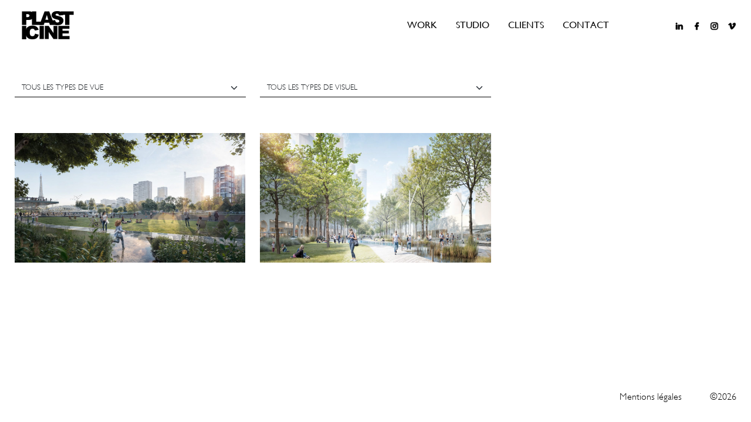

--- FILE ---
content_type: text/html; charset=UTF-8
request_url: https://plasticine.fr/clients/atelier-fois-paysage/
body_size: 41239
content:
<!DOCTYPE html>
<html lang="fr">

<head>
    <meta charset="UTF-8">
    <meta http-equiv="X-UA-Compatible" content="IE=edge">
    <meta name="viewport" content="width=device-width, initial-scale=1.0">
    <link rel="apple-touch-icon" sizes="57x57" href="https://plasticine.fr/wp-content/themes/plasticine/assets/icons/apple-icon-57x57.png">
    <link rel="apple-touch-icon" sizes="60x60" href="https://plasticine.fr/wp-content/themes/plasticine/assets/icons/apple-icon-60x60.png">
    <link rel="apple-touch-icon" sizes="72x72" href="https://plasticine.fr/wp-content/themes/plasticine/assets/icons/apple-icon-72x72.png">
    <link rel="apple-touch-icon" sizes="76x76" href="https://plasticine.fr/wp-content/themes/plasticine/assets/icons/apple-icon-76x76.png">
    <link rel="apple-touch-icon" sizes="114x114" href="https://plasticine.fr/wp-content/themes/plasticine/assets/icons/apple-icon-114x114.png">
    <link rel="apple-touch-icon" sizes="120x120" href="https://plasticine.fr/wp-content/themes/plasticine/assets/icons/apple-icon-120x120.png">
    <link rel="apple-touch-icon" sizes="144x144" href="https://plasticine.fr/wp-content/themes/plasticine/assets/icons/apple-icon-144x144.png">
    <link rel="apple-touch-icon" sizes="152x152" href="https://plasticine.fr/wp-content/themes/plasticine/assets/icons/apple-icon-152x152.png">
    <link rel="apple-touch-icon" sizes="180x180" href="https://plasticine.fr/wp-content/themes/plasticine/assets/icons/apple-icon-180x180.png">
    <link rel="icon" type="image/png" sizes="192x192" href="https://plasticine.fr/wp-content/themes/plasticine/assets/icons/android-icon-192x192.png">
    <link rel="icon" type="image/png" sizes="32x32" href="https://plasticine.fr/wp-content/themes/plasticine/assets/icons/favicon-32x32.png">
    <link rel="icon" type="image/png" sizes="96x96" href="https://plasticine.fr/wp-content/themes/plasticine/assets/icons/favicon-96x96.png">
    <link rel="icon" type="image/png" sizes="16x16" href="https://plasticine.fr/wp-content/themes/plasticine/assets/icons/favicon-16x16.png">
    <link rel="manifest" href="https://plasticine.fr/wp-content/themes/plasticine/assets/icons/manifest.json">
    <meta name="msapplication-TileColor" content="#ffffff">
    <meta name="msapplication-TileImage" content="https://plasticine.fr/wp-content/themes/plasticine/assets/icons/ms-icon-144x144.png">
    <meta name="theme-color" content="#ffffff">

    <meta name='robots' content='index, follow, max-image-preview:large, max-snippet:-1, max-video-preview:-1' />
	<style>img:is([sizes="auto" i], [sizes^="auto," i]) { contain-intrinsic-size: 3000px 1500px }</style>
	
	<!-- This site is optimized with the Yoast SEO plugin v26.8 - https://yoast.com/product/yoast-seo-wordpress/ -->
	<title>Archives des Atelier Foïs Paysage - Plasticine</title>
	<meta name="description" content="Atelier Foïs Paysage. Création d’images, perspectives, illustrations, d’architecture, d’urbanisme et de paysage." />
	<link rel="canonical" href="https://plasticine.fr/clients/atelier-fois-paysage/" />
	<meta property="og:locale" content="fr_FR" />
	<meta property="og:type" content="article" />
	<meta property="og:title" content="Archives des Atelier Foïs Paysage - Plasticine" />
	<meta property="og:description" content="Atelier Foïs Paysage. Création d’images, perspectives, illustrations, d’architecture, d’urbanisme et de paysage." />
	<meta property="og:url" content="https://plasticine.fr/clients/atelier-fois-paysage/" />
	<meta property="og:site_name" content="Plasticine" />
	<meta name="twitter:card" content="summary_large_image" />
	<script type="application/ld+json" class="yoast-schema-graph">{"@context":"https://schema.org","@graph":[{"@type":"CollectionPage","@id":"https://plasticine.fr/clients/atelier-fois-paysage/","url":"https://plasticine.fr/clients/atelier-fois-paysage/","name":"Archives des Atelier Foïs Paysage - Plasticine","isPartOf":{"@id":"https://plasticine.fr/#website"},"description":"Atelier Foïs Paysage. Création d’images, perspectives, illustrations, d’architecture, d’urbanisme et de paysage.","breadcrumb":{"@id":"https://plasticine.fr/clients/atelier-fois-paysage/#breadcrumb"},"inLanguage":"fr-FR"},{"@type":"BreadcrumbList","@id":"https://plasticine.fr/clients/atelier-fois-paysage/#breadcrumb","itemListElement":[{"@type":"ListItem","position":1,"name":"Accueil","item":"https://plasticine.fr/"},{"@type":"ListItem","position":2,"name":"Atelier Foïs Paysage"}]},{"@type":"WebSite","@id":"https://plasticine.fr/#website","url":"https://plasticine.fr/","name":"Plasticine","description":"Images d&#039;architecture, de paysage, d&#039;espace public","potentialAction":[{"@type":"SearchAction","target":{"@type":"EntryPoint","urlTemplate":"https://plasticine.fr/?s={search_term_string}"},"query-input":{"@type":"PropertyValueSpecification","valueRequired":true,"valueName":"search_term_string"}}],"inLanguage":"fr-FR"}]}</script>
	<!-- / Yoast SEO plugin. -->


<link rel='dns-prefetch' href='//cdn.jsdelivr.net' />
<link rel="alternate" type="application/rss+xml" title="Flux pour Plasticine &raquo; Atelier Foïs Paysage Client" href="https://plasticine.fr/clients/atelier-fois-paysage/feed/" />
<script type="text/javascript">
/* <![CDATA[ */
window._wpemojiSettings = {"baseUrl":"https:\/\/s.w.org\/images\/core\/emoji\/15.0.3\/72x72\/","ext":".png","svgUrl":"https:\/\/s.w.org\/images\/core\/emoji\/15.0.3\/svg\/","svgExt":".svg","source":{"concatemoji":"https:\/\/plasticine.fr\/wp-includes\/js\/wp-emoji-release.min.js?ver=aa676c6b05967dceee33dcf614e3c53d"}};
/*! This file is auto-generated */
!function(i,n){var o,s,e;function c(e){try{var t={supportTests:e,timestamp:(new Date).valueOf()};sessionStorage.setItem(o,JSON.stringify(t))}catch(e){}}function p(e,t,n){e.clearRect(0,0,e.canvas.width,e.canvas.height),e.fillText(t,0,0);var t=new Uint32Array(e.getImageData(0,0,e.canvas.width,e.canvas.height).data),r=(e.clearRect(0,0,e.canvas.width,e.canvas.height),e.fillText(n,0,0),new Uint32Array(e.getImageData(0,0,e.canvas.width,e.canvas.height).data));return t.every(function(e,t){return e===r[t]})}function u(e,t,n){switch(t){case"flag":return n(e,"\ud83c\udff3\ufe0f\u200d\u26a7\ufe0f","\ud83c\udff3\ufe0f\u200b\u26a7\ufe0f")?!1:!n(e,"\ud83c\uddfa\ud83c\uddf3","\ud83c\uddfa\u200b\ud83c\uddf3")&&!n(e,"\ud83c\udff4\udb40\udc67\udb40\udc62\udb40\udc65\udb40\udc6e\udb40\udc67\udb40\udc7f","\ud83c\udff4\u200b\udb40\udc67\u200b\udb40\udc62\u200b\udb40\udc65\u200b\udb40\udc6e\u200b\udb40\udc67\u200b\udb40\udc7f");case"emoji":return!n(e,"\ud83d\udc26\u200d\u2b1b","\ud83d\udc26\u200b\u2b1b")}return!1}function f(e,t,n){var r="undefined"!=typeof WorkerGlobalScope&&self instanceof WorkerGlobalScope?new OffscreenCanvas(300,150):i.createElement("canvas"),a=r.getContext("2d",{willReadFrequently:!0}),o=(a.textBaseline="top",a.font="600 32px Arial",{});return e.forEach(function(e){o[e]=t(a,e,n)}),o}function t(e){var t=i.createElement("script");t.src=e,t.defer=!0,i.head.appendChild(t)}"undefined"!=typeof Promise&&(o="wpEmojiSettingsSupports",s=["flag","emoji"],n.supports={everything:!0,everythingExceptFlag:!0},e=new Promise(function(e){i.addEventListener("DOMContentLoaded",e,{once:!0})}),new Promise(function(t){var n=function(){try{var e=JSON.parse(sessionStorage.getItem(o));if("object"==typeof e&&"number"==typeof e.timestamp&&(new Date).valueOf()<e.timestamp+604800&&"object"==typeof e.supportTests)return e.supportTests}catch(e){}return null}();if(!n){if("undefined"!=typeof Worker&&"undefined"!=typeof OffscreenCanvas&&"undefined"!=typeof URL&&URL.createObjectURL&&"undefined"!=typeof Blob)try{var e="postMessage("+f.toString()+"("+[JSON.stringify(s),u.toString(),p.toString()].join(",")+"));",r=new Blob([e],{type:"text/javascript"}),a=new Worker(URL.createObjectURL(r),{name:"wpTestEmojiSupports"});return void(a.onmessage=function(e){c(n=e.data),a.terminate(),t(n)})}catch(e){}c(n=f(s,u,p))}t(n)}).then(function(e){for(var t in e)n.supports[t]=e[t],n.supports.everything=n.supports.everything&&n.supports[t],"flag"!==t&&(n.supports.everythingExceptFlag=n.supports.everythingExceptFlag&&n.supports[t]);n.supports.everythingExceptFlag=n.supports.everythingExceptFlag&&!n.supports.flag,n.DOMReady=!1,n.readyCallback=function(){n.DOMReady=!0}}).then(function(){return e}).then(function(){var e;n.supports.everything||(n.readyCallback(),(e=n.source||{}).concatemoji?t(e.concatemoji):e.wpemoji&&e.twemoji&&(t(e.twemoji),t(e.wpemoji)))}))}((window,document),window._wpemojiSettings);
/* ]]> */
</script>
<style id='wp-emoji-styles-inline-css' type='text/css'>

	img.wp-smiley, img.emoji {
		display: inline !important;
		border: none !important;
		box-shadow: none !important;
		height: 1em !important;
		width: 1em !important;
		margin: 0 0.07em !important;
		vertical-align: -0.1em !important;
		background: none !important;
		padding: 0 !important;
	}
</style>
<link rel='stylesheet' id='wp-block-library-css' href='https://plasticine.fr/wp-includes/css/dist/block-library/style.min.css?ver=aa676c6b05967dceee33dcf614e3c53d' type='text/css' media='all' />
<style id='classic-theme-styles-inline-css' type='text/css'>
/*! This file is auto-generated */
.wp-block-button__link{color:#fff;background-color:#32373c;border-radius:9999px;box-shadow:none;text-decoration:none;padding:calc(.667em + 2px) calc(1.333em + 2px);font-size:1.125em}.wp-block-file__button{background:#32373c;color:#fff;text-decoration:none}
</style>
<style id='global-styles-inline-css' type='text/css'>
:root{--wp--preset--aspect-ratio--square: 1;--wp--preset--aspect-ratio--4-3: 4/3;--wp--preset--aspect-ratio--3-4: 3/4;--wp--preset--aspect-ratio--3-2: 3/2;--wp--preset--aspect-ratio--2-3: 2/3;--wp--preset--aspect-ratio--16-9: 16/9;--wp--preset--aspect-ratio--9-16: 9/16;--wp--preset--color--black: #000000;--wp--preset--color--cyan-bluish-gray: #abb8c3;--wp--preset--color--white: #ffffff;--wp--preset--color--pale-pink: #f78da7;--wp--preset--color--vivid-red: #cf2e2e;--wp--preset--color--luminous-vivid-orange: #ff6900;--wp--preset--color--luminous-vivid-amber: #fcb900;--wp--preset--color--light-green-cyan: #7bdcb5;--wp--preset--color--vivid-green-cyan: #00d084;--wp--preset--color--pale-cyan-blue: #8ed1fc;--wp--preset--color--vivid-cyan-blue: #0693e3;--wp--preset--color--vivid-purple: #9b51e0;--wp--preset--gradient--vivid-cyan-blue-to-vivid-purple: linear-gradient(135deg,rgba(6,147,227,1) 0%,rgb(155,81,224) 100%);--wp--preset--gradient--light-green-cyan-to-vivid-green-cyan: linear-gradient(135deg,rgb(122,220,180) 0%,rgb(0,208,130) 100%);--wp--preset--gradient--luminous-vivid-amber-to-luminous-vivid-orange: linear-gradient(135deg,rgba(252,185,0,1) 0%,rgba(255,105,0,1) 100%);--wp--preset--gradient--luminous-vivid-orange-to-vivid-red: linear-gradient(135deg,rgba(255,105,0,1) 0%,rgb(207,46,46) 100%);--wp--preset--gradient--very-light-gray-to-cyan-bluish-gray: linear-gradient(135deg,rgb(238,238,238) 0%,rgb(169,184,195) 100%);--wp--preset--gradient--cool-to-warm-spectrum: linear-gradient(135deg,rgb(74,234,220) 0%,rgb(151,120,209) 20%,rgb(207,42,186) 40%,rgb(238,44,130) 60%,rgb(251,105,98) 80%,rgb(254,248,76) 100%);--wp--preset--gradient--blush-light-purple: linear-gradient(135deg,rgb(255,206,236) 0%,rgb(152,150,240) 100%);--wp--preset--gradient--blush-bordeaux: linear-gradient(135deg,rgb(254,205,165) 0%,rgb(254,45,45) 50%,rgb(107,0,62) 100%);--wp--preset--gradient--luminous-dusk: linear-gradient(135deg,rgb(255,203,112) 0%,rgb(199,81,192) 50%,rgb(65,88,208) 100%);--wp--preset--gradient--pale-ocean: linear-gradient(135deg,rgb(255,245,203) 0%,rgb(182,227,212) 50%,rgb(51,167,181) 100%);--wp--preset--gradient--electric-grass: linear-gradient(135deg,rgb(202,248,128) 0%,rgb(113,206,126) 100%);--wp--preset--gradient--midnight: linear-gradient(135deg,rgb(2,3,129) 0%,rgb(40,116,252) 100%);--wp--preset--font-size--small: 13px;--wp--preset--font-size--medium: 20px;--wp--preset--font-size--large: 36px;--wp--preset--font-size--x-large: 42px;--wp--preset--spacing--20: 0.44rem;--wp--preset--spacing--30: 0.67rem;--wp--preset--spacing--40: 1rem;--wp--preset--spacing--50: 1.5rem;--wp--preset--spacing--60: 2.25rem;--wp--preset--spacing--70: 3.38rem;--wp--preset--spacing--80: 5.06rem;--wp--preset--shadow--natural: 6px 6px 9px rgba(0, 0, 0, 0.2);--wp--preset--shadow--deep: 12px 12px 50px rgba(0, 0, 0, 0.4);--wp--preset--shadow--sharp: 6px 6px 0px rgba(0, 0, 0, 0.2);--wp--preset--shadow--outlined: 6px 6px 0px -3px rgba(255, 255, 255, 1), 6px 6px rgba(0, 0, 0, 1);--wp--preset--shadow--crisp: 6px 6px 0px rgba(0, 0, 0, 1);}:where(.is-layout-flex){gap: 0.5em;}:where(.is-layout-grid){gap: 0.5em;}body .is-layout-flex{display: flex;}.is-layout-flex{flex-wrap: wrap;align-items: center;}.is-layout-flex > :is(*, div){margin: 0;}body .is-layout-grid{display: grid;}.is-layout-grid > :is(*, div){margin: 0;}:where(.wp-block-columns.is-layout-flex){gap: 2em;}:where(.wp-block-columns.is-layout-grid){gap: 2em;}:where(.wp-block-post-template.is-layout-flex){gap: 1.25em;}:where(.wp-block-post-template.is-layout-grid){gap: 1.25em;}.has-black-color{color: var(--wp--preset--color--black) !important;}.has-cyan-bluish-gray-color{color: var(--wp--preset--color--cyan-bluish-gray) !important;}.has-white-color{color: var(--wp--preset--color--white) !important;}.has-pale-pink-color{color: var(--wp--preset--color--pale-pink) !important;}.has-vivid-red-color{color: var(--wp--preset--color--vivid-red) !important;}.has-luminous-vivid-orange-color{color: var(--wp--preset--color--luminous-vivid-orange) !important;}.has-luminous-vivid-amber-color{color: var(--wp--preset--color--luminous-vivid-amber) !important;}.has-light-green-cyan-color{color: var(--wp--preset--color--light-green-cyan) !important;}.has-vivid-green-cyan-color{color: var(--wp--preset--color--vivid-green-cyan) !important;}.has-pale-cyan-blue-color{color: var(--wp--preset--color--pale-cyan-blue) !important;}.has-vivid-cyan-blue-color{color: var(--wp--preset--color--vivid-cyan-blue) !important;}.has-vivid-purple-color{color: var(--wp--preset--color--vivid-purple) !important;}.has-black-background-color{background-color: var(--wp--preset--color--black) !important;}.has-cyan-bluish-gray-background-color{background-color: var(--wp--preset--color--cyan-bluish-gray) !important;}.has-white-background-color{background-color: var(--wp--preset--color--white) !important;}.has-pale-pink-background-color{background-color: var(--wp--preset--color--pale-pink) !important;}.has-vivid-red-background-color{background-color: var(--wp--preset--color--vivid-red) !important;}.has-luminous-vivid-orange-background-color{background-color: var(--wp--preset--color--luminous-vivid-orange) !important;}.has-luminous-vivid-amber-background-color{background-color: var(--wp--preset--color--luminous-vivid-amber) !important;}.has-light-green-cyan-background-color{background-color: var(--wp--preset--color--light-green-cyan) !important;}.has-vivid-green-cyan-background-color{background-color: var(--wp--preset--color--vivid-green-cyan) !important;}.has-pale-cyan-blue-background-color{background-color: var(--wp--preset--color--pale-cyan-blue) !important;}.has-vivid-cyan-blue-background-color{background-color: var(--wp--preset--color--vivid-cyan-blue) !important;}.has-vivid-purple-background-color{background-color: var(--wp--preset--color--vivid-purple) !important;}.has-black-border-color{border-color: var(--wp--preset--color--black) !important;}.has-cyan-bluish-gray-border-color{border-color: var(--wp--preset--color--cyan-bluish-gray) !important;}.has-white-border-color{border-color: var(--wp--preset--color--white) !important;}.has-pale-pink-border-color{border-color: var(--wp--preset--color--pale-pink) !important;}.has-vivid-red-border-color{border-color: var(--wp--preset--color--vivid-red) !important;}.has-luminous-vivid-orange-border-color{border-color: var(--wp--preset--color--luminous-vivid-orange) !important;}.has-luminous-vivid-amber-border-color{border-color: var(--wp--preset--color--luminous-vivid-amber) !important;}.has-light-green-cyan-border-color{border-color: var(--wp--preset--color--light-green-cyan) !important;}.has-vivid-green-cyan-border-color{border-color: var(--wp--preset--color--vivid-green-cyan) !important;}.has-pale-cyan-blue-border-color{border-color: var(--wp--preset--color--pale-cyan-blue) !important;}.has-vivid-cyan-blue-border-color{border-color: var(--wp--preset--color--vivid-cyan-blue) !important;}.has-vivid-purple-border-color{border-color: var(--wp--preset--color--vivid-purple) !important;}.has-vivid-cyan-blue-to-vivid-purple-gradient-background{background: var(--wp--preset--gradient--vivid-cyan-blue-to-vivid-purple) !important;}.has-light-green-cyan-to-vivid-green-cyan-gradient-background{background: var(--wp--preset--gradient--light-green-cyan-to-vivid-green-cyan) !important;}.has-luminous-vivid-amber-to-luminous-vivid-orange-gradient-background{background: var(--wp--preset--gradient--luminous-vivid-amber-to-luminous-vivid-orange) !important;}.has-luminous-vivid-orange-to-vivid-red-gradient-background{background: var(--wp--preset--gradient--luminous-vivid-orange-to-vivid-red) !important;}.has-very-light-gray-to-cyan-bluish-gray-gradient-background{background: var(--wp--preset--gradient--very-light-gray-to-cyan-bluish-gray) !important;}.has-cool-to-warm-spectrum-gradient-background{background: var(--wp--preset--gradient--cool-to-warm-spectrum) !important;}.has-blush-light-purple-gradient-background{background: var(--wp--preset--gradient--blush-light-purple) !important;}.has-blush-bordeaux-gradient-background{background: var(--wp--preset--gradient--blush-bordeaux) !important;}.has-luminous-dusk-gradient-background{background: var(--wp--preset--gradient--luminous-dusk) !important;}.has-pale-ocean-gradient-background{background: var(--wp--preset--gradient--pale-ocean) !important;}.has-electric-grass-gradient-background{background: var(--wp--preset--gradient--electric-grass) !important;}.has-midnight-gradient-background{background: var(--wp--preset--gradient--midnight) !important;}.has-small-font-size{font-size: var(--wp--preset--font-size--small) !important;}.has-medium-font-size{font-size: var(--wp--preset--font-size--medium) !important;}.has-large-font-size{font-size: var(--wp--preset--font-size--large) !important;}.has-x-large-font-size{font-size: var(--wp--preset--font-size--x-large) !important;}
:where(.wp-block-post-template.is-layout-flex){gap: 1.25em;}:where(.wp-block-post-template.is-layout-grid){gap: 1.25em;}
:where(.wp-block-columns.is-layout-flex){gap: 2em;}:where(.wp-block-columns.is-layout-grid){gap: 2em;}
:root :where(.wp-block-pullquote){font-size: 1.5em;line-height: 1.6;}
</style>
<link rel='stylesheet' id='cmplz-general-css' href='https://plasticine.fr/wp-content/plugins/complianz-gdpr/assets/css/cookieblocker.min.css?ver=1766008939' type='text/css' media='all' />
<link rel='stylesheet' id='bootstrap-css' href='https://cdn.jsdelivr.net/npm/bootstrap@5.1.3/dist/css/bootstrap.min.css?ver=aa676c6b05967dceee33dcf614e3c53d' type='text/css' integrity='sha384-1BmE4kWBq78iYhFldvKuhfTAU6auU8tT94WrHftjDbrCEXSU1oBoqyl2QvZ6jIW3' crossorigin='anonymous' />
<link rel='stylesheet' id='Swiper-css' href='https://plasticine.fr/wp-content/themes/plasticine/assets/libs/Swiper/Swiper.min.css?ver=aa676c6b05967dceee33dcf614e3c53d' type='text/css' media='all' />
<link rel='stylesheet' id='TomSelect-css' href='https://plasticine.fr/wp-content/themes/plasticine/assets/libs/TomSelect/TomSelect.min.css?ver=aa676c6b05967dceee33dcf614e3c53d' type='text/css' media='all' />
<link rel='stylesheet' id='style-theme-css' href='https://plasticine.fr/wp-content/themes/plasticine/style.css?platicach&#038;ver=6.7.4' type='text/css' media='all' />
<script type="text/javascript" async src="https://plasticine.fr/wp-content/plugins/burst-statistics/helpers/timeme/timeme.min.js?ver=1761127470" id="burst-timeme-js"></script>
<script type="text/javascript" id="burst-js-extra">
/* <![CDATA[ */
var burst = {"tracking":{"isInitialHit":true,"lastUpdateTimestamp":0,"beacon_url":"https:\/\/plasticine.fr\/wp-content\/plugins\/burst-statistics\/endpoint.php","ajaxUrl":"https:\/\/plasticine.fr\/wp-admin\/admin-ajax.php"},"options":{"cookieless":0,"pageUrl":"https:\/\/plasticine.fr\/projets\/image-paysage-parc-maison-radio\/","beacon_enabled":1,"do_not_track":0,"enable_turbo_mode":0,"track_url_change":0,"cookie_retention_days":30,"debug":0},"goals":{"completed":[],"scriptUrl":"https:\/\/plasticine.fr\/wp-content\/plugins\/burst-statistics\/\/assets\/js\/build\/burst-goals.js?v=1761127470","active":[]},"cache":{"uid":null,"fingerprint":null,"isUserAgent":null,"isDoNotTrack":null,"useCookies":null}};
/* ]]> */
</script>
<script type="text/javascript" async src="https://plasticine.fr/wp-content/plugins/burst-statistics/assets/js/build/burst.min.js?ver=1761127470" id="burst-js"></script>
<link rel="https://api.w.org/" href="https://plasticine.fr/wp-json/" /><link rel="EditURI" type="application/rsd+xml" title="RSD" href="https://plasticine.fr/xmlrpc.php?rsd" />
</head>

<body data-rsssl=1 class="archive tax-customer term-atelier-fois-paysage term-109" data-burst_id="109" data-burst_type="tax">
<header class="fixed-top">
  <nav class="navbar navbar-expand-lg">
    <div class="container">
      <a class="navbar-brand" href="/">
        <svg version="1.1" xmlns="http://www.w3.org/2000/svg" xmlns:xlink="http://www.w3.org/1999/xlink" x="0px" y="0px" width="760px" height="414.8px" viewBox="0 0 760 414.8" style="enable-background:new 0 0 760 414.8;" xml:space="preserve">
          <g id="Arrière-plan_xA0_Image_1_">
          </g>
          <g id="PLAST">
            <g>
              <path d="M0,3.4h103c22.4,0,39.2,5.3,50.4,16c11.2,10.7,16.8,25.9,16.8,45.6c0,20.2-6.1,36.1-18.3,47.5
			c-12.2,11.4-30.8,17.1-55.8,17.1H62.3V204H0V3.4z M62.3,88.9h15.2c11.9,0,20.3-2.1,25.2-6.2c4.8-4.1,7.3-9.5,7.3-15.9
			c0-6.3-2.1-11.6-6.3-16c-4.2-4.4-12.1-6.6-23.7-6.6H62.3V88.9z" />
              <path d="M146.6,3.4h62v151.2h96.7V204H146.6V3.4z" />
              <path d="M400.8,170.9h-70.4l-9.8,33.1h-63.3L332.7,3.4h67.6L475.7,204h-64.9L400.8,170.9z M387.9,127.5l-22.1-72.1l-21.9,72.1
			H387.9z" />
              <path d="M428.6,137.6l59-3.7c1.3,9.6,3.9,16.9,7.8,21.9c6.4,8.1,15.5,12.2,27.4,12.2c8.8,0,15.7-2.1,20.5-6.2
			c4.8-4.1,7.2-9,7.2-14.4c0-5.2-2.3-9.9-6.8-14c-4.6-4.1-15.1-8-31.7-11.6c-27.2-6.1-46.6-14.2-58.1-24.4
			c-11.7-10.1-17.5-23-17.5-38.7c0-10.3,3-20,9-29.2c6-9.2,15-16.4,27-21.6C484,2.6,500.4,0,521.3,0c25.6,0,45.2,4.8,58.6,14.3
			c13.5,9.5,21.5,24.7,24,45.5l-58.4,3.4c-1.6-9-4.8-15.6-9.8-19.7c-5-4.1-11.8-6.2-20.6-6.2c-7.2,0-12.6,1.5-16.3,4.6
			c-3.6,3.1-5.5,6.8-5.5,11.2c0,3.2,1.5,6.1,4.5,8.6c2.9,2.6,9.9,5.1,20.8,7.4c27.1,5.8,46.5,11.7,58.2,17.7
			c11.7,6,20.2,13.4,25.6,22.2c5.3,8.8,8,18.7,8,29.7c0,12.9-3.6,24.7-10.7,35.6c-7.1,10.9-17.1,19.1-29.8,24.7
			c-12.8,5.6-28.9,8.4-48.3,8.4c-34.1,0-57.7-6.6-70.9-19.7C437.7,174.6,430.3,157.9,428.6,137.6z" />
              <path d="M571.6,3.4H760V53h-63.2V204h-62V53h-63.2V3.4z" />
            </g>
          </g>
          <g id="ICINE">
            <g>
              <path d="M0,217.3h62.1v197.3H0V217.3z" />
              <path d="M192.5,332l54.3,15.9c-3.6,14.7-9.4,27.1-17.2,37c-7.8,9.9-17.6,17.4-29.2,22.4c-11.6,5-26.4,7.5-44.4,7.5
			c-21.8,0-39.6-3.1-53.4-9.2c-13.8-6.1-25.7-16.9-35.8-32.4c-10-15.4-15.1-35.2-15.1-59.3c0-32.1,8.8-56.8,26.5-74.1
			c17.6-17.3,42.6-25.9,74.9-25.9c25.3,0,45.1,4.9,59.6,14.8c14.5,9.9,25.2,25.1,32.2,45.6l-54.7,11.8c-1.9-5.9-3.9-10.2-6-13
			c-3.5-4.6-7.7-8.1-12.7-10.6c-5-2.5-10.6-3.7-16.8-3.7c-14,0-24.8,5.5-32.3,16.4c-5.7,8.1-8.5,20.9-8.5,38.2
			c0,21.5,3.4,36.3,10.1,44.3c6.7,8,16.2,12,28.5,12c11.9,0,20.8-3.2,26.9-9.7C185.3,353.6,189.7,344.3,192.5,332z" />
              <path d="M259.2,217.3h62.1v194.2h-62.1V217.3z" />
              <path d="M335.9,217.3h55.6L464,324.7V217.3h56.1v194.2H464l-72.1-106.6v106.6h-56V217.3z" />
              <path d="M534.6,217.3h162.2v41.5H595.3v30.9h94.2v39.6h-94.2v38.3h104.5v44H534.6V217.3z" />
            </g>
          </g>
        </svg>


      </a>
      <button class="navbar-toggler collapsed" type="button" data-bs-toggle="collapse" data-bs-target="#navbarsMain" aria-controls="navbarsMain" aria-expanded="false" aria-label="Toggle navigation">
        <span class="navbar-toggler-icon">
          <svg xmlns="http://www.w3.org/2000/svg" xmlns:xlink="http://www.w3.org/1999/xlink" aria-hidden="true" role="img" class="iconify iconify--icon-park-outline" width="32" height="32" preserveAspectRatio="xMidYMid meet" viewBox="0 0 48 48">
            <path fill="none" stroke-linecap="round" stroke-linejoin="round" stroke-width="4" d="M7.95 11.95h32m-32 12h32m-32 12h32"></path>
          </svg>
        </span>
      </button>

      <div class="navbar-collapse collapse" id="navbarsMain">
        <ul id="menu-main" class="navbar-nav ms-auto me-5"><li id="menu-item-162" class="menu-item menu-item-type-custom menu-item-object-custom menu-item-162 nav-item"><a href="/#work" class="nav-link"><span>Work</span></a></li>
<li id="menu-item-165" class="menu-item menu-item-type-post_type menu-item-object-page menu-item-165 nav-item"><a href="https://plasticine.fr/studio/" class="nav-link"><span>Studio</span></a></li>
<li id="menu-item-138" class="menu-item menu-item-type-post_type menu-item-object-page menu-item-138 nav-item"><a href="https://plasticine.fr/clients/" class="nav-link"><span>Clients</span></a></li>
<li id="menu-item-81" class="menu-item menu-item-type-post_type menu-item-object-page menu-item-81 nav-item"><a href="https://plasticine.fr/contact/" class="nav-link"><span>Contact</span></a></li>
</ul>        <div class="rs d-flex ms-0 ms-lg-5">
          <a href="https://www.linkedin.com/company/plasticine-architectural-urban-rendering" target="_blank">
            <svg xmlns="http://www.w3.org/2000/svg" xmlns:xlink="http://www.w3.org/1999/xlink" aria-hidden="true" role="img" class="iconify iconify--ri" width="32" height="32" preserveAspectRatio="xMidYMid meet" viewBox="0 0 24 24">
              <path fill="currentColor" d="M6.94 5a2 2 0 1 1-4-.002a2 2 0 0 1 4 .002zM7 8.48H3V21h4V8.48zm6.32 0H9.34V21h3.94v-6.57c0-3.66 4.77-4 4.77 0V21H22v-7.93c0-6.17-7.06-5.94-8.72-2.91l.04-1.68z"></path>
            </svg>
          </a>
          <a href="https://www.facebook.com/pages/Plasticine-Architectural-Urban-Rendering/100474310016885" target="_blank">
            <svg xmlns="http://www.w3.org/2000/svg" xmlns:xlink="http://www.w3.org/1999/xlink" aria-hidden="true" role="img" class="iconify iconify--ri" width="32" height="32" preserveAspectRatio="xMidYMid meet" viewBox="0 0 24 24">
              <path fill="currentColor" d="M14 13.5h2.5l1-4H14v-2c0-1.03 0-2 2-2h1.5V2.14c-.326-.043-1.557-.14-2.857-.14C11.928 2 10 3.657 10 6.7v2.8H7v4h3V22h4v-8.5z"></path>
            </svg>
          </a>
          <a href="https://www.instagram.com/plasticinevisualization/" target="_blank">
            <svg xmlns="http://www.w3.org/2000/svg" xmlns:xlink="http://www.w3.org/1999/xlink" aria-hidden="true" role="img" class="iconify iconify--ri" width="32" height="32" preserveAspectRatio="xMidYMid meet" viewBox="0 0 24 24">
              <path fill="currentColor" d="M12 9a3 3 0 1 0 0 6a3 3 0 0 0 0-6zm0-2a5 5 0 1 1 0 10a5 5 0 0 1 0-10zm6.5-.25a1.25 1.25 0 0 1-2.5 0a1.25 1.25 0 0 1 2.5 0zM12 4c-2.474 0-2.878.007-4.029.058c-.784.037-1.31.142-1.798.332a2.886 2.886 0 0 0-1.08.703a2.89 2.89 0 0 0-.704 1.08c-.19.49-.295 1.015-.331 1.798C4.006 9.075 4 9.461 4 12c0 2.474.007 2.878.058 4.029c.037.783.142 1.31.331 1.797c.17.435.37.748.702 1.08c.337.336.65.537 1.08.703c.494.191 1.02.297 1.8.333C9.075 19.994 9.461 20 12 20c2.474 0 2.878-.007 4.029-.058c.782-.037 1.309-.142 1.797-.331a2.92 2.92 0 0 0 1.08-.702c.337-.337.538-.65.704-1.08c.19-.493.296-1.02.332-1.8c.052-1.104.058-1.49.058-4.029c0-2.474-.007-2.878-.058-4.029c-.037-.782-.142-1.31-.332-1.798a2.911 2.911 0 0 0-.703-1.08a2.884 2.884 0 0 0-1.08-.704c-.49-.19-1.016-.295-1.798-.331C14.925 4.006 14.539 4 12 4zm0-2c2.717 0 3.056.01 4.122.06c1.065.05 1.79.217 2.428.465c.66.254 1.216.598 1.772 1.153a4.908 4.908 0 0 1 1.153 1.772c.247.637.415 1.363.465 2.428c.047 1.066.06 1.405.06 4.122c0 2.717-.01 3.056-.06 4.122c-.05 1.065-.218 1.79-.465 2.428a4.883 4.883 0 0 1-1.153 1.772a4.915 4.915 0 0 1-1.772 1.153c-.637.247-1.363.415-2.428.465c-1.066.047-1.405.06-4.122.06c-2.717 0-3.056-.01-4.122-.06c-1.065-.05-1.79-.218-2.428-.465a4.89 4.89 0 0 1-1.772-1.153a4.904 4.904 0 0 1-1.153-1.772c-.248-.637-.415-1.363-.465-2.428C2.013 15.056 2 14.717 2 12c0-2.717.01-3.056.06-4.122c.05-1.066.217-1.79.465-2.428a4.88 4.88 0 0 1 1.153-1.772A4.897 4.897 0 0 1 5.45 2.525c.638-.248 1.362-.415 2.428-.465C8.944 2.013 9.283 2 12 2z"></path>
            </svg>
          </a>
                      <a href="https://vimeo.com/plasticinevisualization" target="_blank">
              <svg xmlns="http://www.w3.org/2000/svg" width="32" height="32" viewBox="0 0 24 24">
                <path fill="currentColor" d="M22 7.42c-.09 1.95-1.45 4.62-4.08 8.02C15.2 19 12.9 20.75 11 20.75c-1.15 0-2.14-1.08-2.95-3.25c-.55-1.96-1.05-3.94-1.61-5.92c-.6-2.16-1.24-3.24-1.94-3.24c-.14 0-.66.32-1.56.95L2 8.07c1-.87 1.96-1.74 2.92-2.61c1.32-1.14 2.31-1.74 2.96-1.8c1.56-.16 2.52.92 2.88 3.2c.39 2.47.66 4 .81 4.6c.43 2.04.93 3.04 1.48 3.04c.42 0 1.05-.64 1.89-1.97c.84-1.32 1.29-2.33 1.35-3.03c.12-1.14-.33-1.71-1.35-1.71c-.48 0-.97.11-1.48.33c.98-3.23 2.86-4.8 5.63-4.71c2.06.06 3.03 1.4 2.91 4.01Z" />
              </svg>
            </a>
                  </div>
      </div>
    </div>
  </nav>
</header>
<div class="main d-block">
    <div class="container">
                <div id="filters" class="row filters-wrapper">
            <div class="col-12">
                <div class="row">
                    <div class="col-12 col-md-4 mb-5 mb-md-0 d-flex align-items-end">
                        <select class="form-select" data-filter data-tom-selects='{"create": "false"}' data-bs-target="#projects">
                            <option value="">Tous les types de vue</option>
                                                            <option value=".aerienne">Aérienne</option>
                                                            <option value=".animation">Animation</option>
                                                            <option value=".illustration">Illustration</option>
                                                            <option value=".interieure">Intérieure</option>
                                                            <option value=".pieton">Piéton</option>
                                                    </select>
                    </div>
                    <div class="col-12 col-md-4 mb-5 mb-md-0 d-flex align-items-end">
                        <select class="form-select" data-filter data-tom-selects='{"create": "false"}' data-bs-target="#projects">
                            <option value="">Tous les types de visuel</option>
                                                            <option value=".architecture">Architecture</option>
                                                            <option value=".paysage">Paysage</option>
                                                            <option value=".ville">Ville</option>
                                                    </select>
                    </div>
                    <div class="col-12 col-md-4 mb-5 mb-md-0 d-none align-items-end">
                        <select class="form-select select-search select-client" data-filter data-tom-selects='{"create": "false"}' data-bs-target="#projects">
                            <option value="">Tous les clients</option>
                                                            <option value=".aa-latelier-architectes">AA l’Atelier Architectes &amp; Ingénieurs</option>
                                                            <option value=".africa-global-logistics">Africa Global Logistics</option>
                                                            <option value=".aia-life-designers">AIA Life Designers</option>
                                                            <option value=".ajc-architectes-chochon-joulin">AJC Architectes</option>
                                                            <option value=".anma-nicolas-michelin">ANMA Nicolas MICHELIN</option>
                                                            <option value=".archibuild">Archibuild</option>
                                                            <option value=".atelier-cap-paysage-urbanisme">Atelier CAP Paysage Urbanisme</option>
                                                            <option value=".atelier-fois-paysage">Atelier Foïs Paysage</option>
                                                            <option value=".ateliers-234">ATELIERS 234</option>
                                                            <option value=".ateliers-lion-associes">ATELIERS LION Associés</option>
                                                            <option value=".aup-architectes">AUP Architectes</option>
                                                            <option value=".barthelemy-architectes">Barthélémy Architectes</option>
                                                            <option value=".benoit-zeimett-architecte">Benoît ZEIMETT Architecte</option>
                                                            <option value=".bpg-associes">BPG Associés</option>
                                                            <option value=".charles-delamy-architecte">Charles DELAMY Architecte</option>
                                                            <option value=".elsaa-elefteriou-sabau-architectes">ELSAA – ELEFTERIOU &amp; SABAU Architectes</option>
                                                            <option value=".f-s-braun-associes">F.S. BRAUN &amp; ASSOCIES</option>
                                                            <option value=".groupe-serl-lyon-metropole">Groupe SERL Lyon Métropole</option>
                                                            <option value=".helene-fricout-architecte">Hélène Fricout Architecte</option>
                                                            <option value=".hope-architecture">HOPE Architecture</option>
                                                            <option value=".ile-de-france-mobilites">Ile de France Mobilités</option>
                                                            <option value=".k-architectures-karine-herman-jerome-sigwalt">KARINE HERMAN &amp; JEROME SIGWALT ARCHITECTES</option>
                                                            <option value=".atelier-des-lumieres">L'Atelier des Lumières</option>
                                                            <option value=".magnum-architectes-urbanistes">MAGNUM Architectes Urbanistes</option>
                                                            <option value=".mario-flory-architecte">Mario FLORY Architecte</option>
                                                            <option value=".martin-duplantier-architectes">Martin DUPLANTIER Architectes</option>
                                                            <option value=".neo-architectes">NEO Architectes</option>
                                                            <option value=".olivier-palatre-architecte">Olivier Palatre Architecte</option>
                                                            <option value=".richez-associes">RICHEZ Associés</option>
                                                            <option value=".rolinet-associes">ROLINET Associés</option>
                                                            <option value=".saa-architecture-urban-planning">SAA Architecture &amp; Urban Planning</option>
                                                            <option value=".sau-design-architectes-urbanistes-paysagiste">SAU DESIGN</option>
                                                            <option value=".solideo">SOLIDEO</option>
                                                            <option value=".sra-associes">SRA Associés</option>
                                                            <option value=".tandm-architectes">Tand'M Architectes</option>
                                                            <option value=".tbau-thibaud-babled-architectes-urbanistes">TBAU Architectes Urbanistes</option>
                                                            <option value=".territoires-landscape-architects">TERRITOIRES Landscape Architects</option>
                                                            <option value=".todomodo-architectes-paysagistes">Todomodo Architectes Paysagistes</option>
                                                    </select>
                    </div>
                </div>
            </div>
        </div>
        <div id="projects" class="row projects-wrapper" data-isotope='{"layoutMode": "masonry"}'>
                                <div class="project-item col-12 col-md-6 col-lg-4 atelier-fois-paysage pieton paysage">
        <div class="ratio ratio-landscape">
            <div>
                                                                <a href="#" class="img-link" style="background-image: url('https://plasticine.fr/wp-content/uploads/2022/06/FOIS-PGS-02-PLAGE-enhanced-1400x687.jpg')" data-bigpicture data-gallery="https://plasticine.fr/wp-content/uploads/2022/06/FOIS-PGS-02-PLAGE-enhanced.jpg">
                                                <span class="infos text-center">
                            <span class="title">Parc de la Maison de la Radio</span>
                            <span class="taxonomies">
                                Paris, FR                            </span>
                            <span class="taxonomies">
                                Atelier Foïs Paysage                            </span>
                        </span>
                        </a>
            </div>
        </div>
    </div>
                                <div class="project-item col-12 col-md-6 col-lg-4 atelier-fois-paysage pieton paysage">
        <div class="ratio ratio-landscape">
            <div>
                                                                <a href="#" class="img-link" style="background-image: url('https://plasticine.fr/wp-content/uploads/2022/06/x-enhanced-1400x687.jpg')" data-bigpicture data-gallery="https://plasticine.fr/wp-content/uploads/2022/06/x-enhanced.jpg">
                                                <span class="infos text-center">
                            <span class="title">Projet d&rsquo;aménagement paysager</span>
                            <span class="taxonomies">
                                Nanterre, FR                            </span>
                            <span class="taxonomies">
                                Atelier Foïs Paysage                            </span>
                        </span>
                        </a>
            </div>
        </div>
    </div>
                    </div>
        <div></div>
    </div>
</div>
  <footer>
      <div class="container">
          <div class="row">
              <div class="col-12 d-flex align-items-center text-end">
                  <ul id="menu-footer" class="navbar-nav ms-auto me-5"><li id="menu-item-141" class="menu-item menu-item-type-post_type menu-item-object-page menu-item-141 nav-item"><a href="https://plasticine.fr/vincent-witomski-mentions-legales/" class="nav-link">Mentions légales</a></li>
</ul>                  &copy;2026              </div>
          </div>
      </div>
  </footer>
  <script type="text/javascript" src="https://cdn.jsdelivr.net/npm/bootstrap@5.1.3/dist/js/bootstrap.bundle.min.js?ver=aa676c6b05967dceee33dcf614e3c53d" id="bootstrap-js"></script>
<script type="text/javascript" src="https://plasticine.fr/wp-content/themes/plasticine/assets/libs/Swiper/Swiper.min.js?ver=aa676c6b05967dceee33dcf614e3c53d" id="Swiper-js"></script>
<script type="text/javascript" src="https://plasticine.fr/wp-content/themes/plasticine/assets/libs/TomSelect/TomSelect.min.js?ver=aa676c6b05967dceee33dcf614e3c53d" id="TomSelect-js"></script>
<script type="text/javascript" src="https://plasticine.fr/wp-content/themes/plasticine/assets/libs/BigPicture/BigPicture.min.js?ver=aa676c6b05967dceee33dcf614e3c53d" id="BigPicture-js"></script>
<script type="text/javascript" src="https://plasticine.fr/wp-content/themes/plasticine/assets/libs/Imagesloaded/Imagesloaded.min.js?ver=aa676c6b05967dceee33dcf614e3c53d" id="Imagesloaded-js"></script>
<script type="text/javascript" src="https://plasticine.fr/wp-content/themes/plasticine/assets/libs/Isotope/Isotope.min.js?ver=aa676c6b05967dceee33dcf614e3c53d" id="Isotope-js"></script>
<script type="text/javascript" src="https://plasticine.fr/wp-content/themes/plasticine/assets/libs/Typed/Typed.min.js?ver=aa676c6b05967dceee33dcf614e3c53d" id="Typed-js"></script>
<script type="text/javascript" src="https://plasticine.fr/wp-content/themes/plasticine/assets/js/script.js?platicach&amp;ver=6.7.4" id="script-theme-js"></script>
			<script data-category="functional">
											</script>
			  </body>

  </html>

--- FILE ---
content_type: text/css
request_url: https://plasticine.fr/wp-content/themes/plasticine/style.css?platicach&ver=6.7.4
body_size: 9999
content:
/*
Theme Name: Plasticine
Theme URI: https://aniki.fr
Author: ANIKI
Author URI: https://aniki.fr
Description: Theme custom for Plasticine
Version: 1.0
Requires at least: 5.0
Tested up to: 5.4
Requires PHP: 7.0
Text Domain: plasticine
*/

:root {
  --color-grey: #979696;
  --swiper-theme-color: #fff;
  --swiper-pagination-bullet-inactive-color: #fff;
  --bs-body-color: #000;
}

@font-face {
  font-family: "GillSans";
  font-weight: 300;
  src: url("assets/fonts/GillSans-Light-08.ttf") format("truetype");
  font-display: swap;
}

@font-face {
  font-family: "GillSans";
  font-weight: 500;
  src: url("assets/fonts/GillSans-01.ttf") format("truetype");
  font-display: swap;
}

@font-face {
  font-family: "GillSans";
  font-weight: 700;
  src: url("assets/fonts/GillSans-Bold-02.ttf") format("truetype");
  font-display: swap;
}

* {
  outline: none !important;
}

body {
  font-family: "GillSans", Helvetica, sans-serif;
  font-weight: 500;
  overflow-x: hidden;
}

.page-container {
  position: relative;
  min-height: 100vh;
}

.main {
  padding-top: 86px;
  padding-bottom: 56px;
  background-color: #fff;
}

.container {
  padding-right: 25px;
  padding-left: 25px;
}

@media (min-width: 1600px) {
  .container {
    max-width: 1600px;
  }
}

@media (max-width: 1423px) {
  .container {
    max-width: 100%;
  }
}

/***** ELEM *****/
img {
  max-width: 100%;
}

a,
a:hover,
a:active {
  color: #000;
}

hr {
  opacity: 1;
}

.text-outline {
  text-shadow: 1px 0 0 #000, -1px 0 0 #000, 0 1px 0 #000, 0 -1px 0 #000,
    1px 1px #000, -1px -1px 0 #000, 1px -1px 0 #000, -1px 1px 0 #000;
}

.text-justify {
  text-align: justify;
}

.nav-link,
.nav-link:hover,
.nav-link:focus {
  color: #000;
}

/****** HEADER ******/
.navbar-brand svg {
  width: 113px;
  height: 60px;
  transform: scale(0.8);
}

header .nav-link {
  color: #000;
  text-transform: uppercase;
  transition: 0.3s all;
}

header .nav-link:hover,
header .nav-link:focus,
header .current-menu-item .nav-link {
  color: #999999;
}

header {
  background-color: #fff;
}

header svg {
  stroke: #000;
  fill: #000;
}

header .navbar-toggler:focus {
  box-shadow: none;
}

header .rs a + a {
  margin-left: 15px;
}

header .rs svg {
  width: 15px;
  height: 15px;
}

header {
  transition: background-color 0.3s !important;
}

header a {
  transition: color 0.3s !important;
}
header svg {
  transition: fill 0.3s !important;
}

.navbar-toggler {
  padding: 0;
}

@media (min-width: 992px) {
  .navbar-expand-lg .navbar-nav .nav-link {
    padding-right: 1rem;
    padding-left: 1rem;
  }
}

@media (max-width: 991.98px) {
  .navbar-brand svg {
    width: 56.5px;
    height: 30px;
    transform: scale(1);
  }
}

/**** PAGES *****/
body:not(.home) .main {
  min-height: calc(100vh - 86px);
  display: flex;
  align-items: center;
}

.wp-block-column {
  margin-bottom: 1rem;
}

@media (min-width: 992px) {
  .wp-block-columns:last-child,
  .wp-block-image:last-child {
    margin-bottom: 0;
  }
}

.content {
  font-weight: 300;
}

.content h1 {
  text-transform: uppercase;
  font-size: 2.4rem;
  margin-bottom: 2rem;
  font-weight: 500;
}

.content .has-small-font-size {
  font-size: 0.9rem !important;
}

.content p:last-child {
  margin-bottom: 0;
}

#map {
  height: 500px;
}

.cutomers-wrapper a {
  text-decoration: none;
}

@media (max-width: 991.98px) {
  .content h1 {
    font-size: 1.5rem;
  }
}

/**** HOME *****/
body.home .main {
  margin-top: calc(100vh - 86px);
  z-index: 10;
  position: relative;
  background-color: #fff;
  padding-top: 0;
}
@media (min-width: 992px) {
  /* body.home:not(.scrolled) header {
        background-color: transparent;
    }

    body.home:not(.scrolled) header a {
        color: #FFF;
    }

    body.home:not(.scrolled) header svg {
        stroke: #FFF;
        fill: #FFF;
    } */
}

body.home .swiper {
  position: fixed;
  width: 100%;
  height: calc(100vh - 86px);
  top: 0;
}

body.home .swiper .swiper-slide img,
body.home .swiper .swiper-slide video {
  width: 100%;
  height: 100%;
  object-fit: cover;
}

body.home h1 {
  font-size: 1.25rem;
}

body.home .content h1 {
  text-transform: uppercase;
  font-weight: 500;
}

.logo-plasticine {
  position: absolute;
  top: 50%;
  left: 50%;
  transform: translate(-50%, -50%);
  z-index: 1;
}

.logo-plasticine img {
  min-width: 500px;
}

body.home .swiper .arrow-slide {
  position: absolute;
  bottom: 70px;
  z-index: 10;
  transform: translateX(-50%) rotate(-90deg) scale(1.3);
  left: 50%;
}

body.home .description {
  padding-top: 6rem;
  padding-bottom: 10rem;
}

@media (max-width: 768px) {
  body.home .main {
    margin-top: calc(70vh - 86px);
  }

  body.home .swiper {
    height: calc(70vh - 86px);
  }

  body.home h1 {
    font-size: 0.7rem;
  }

  .logo-plasticine {
    text-align: center;
    width: 100%;
    padding: 0 1rem;
  }

  .logo-plasticine img {
    min-width: inherit;
  }

  body.home .swiper .arrow-slide {
    bottom: 50px;
    transform: translateX(-50%) rotate(-90deg) scale(1);
  }

  body.home .description {
    padding-top: 3rem;
    padding-bottom: 10rem;
  }
}

body.home h2 {
  font-size: 7rem;
  font-weight: 700;
  line-height: 0;
}

.filters-wrapper {
  margin-top: 3rem;
  margin-bottom: 3rem;
}

@media (max-width: 1200px) {
  body.home h2 {
    font-size: 4rem;
  }
}

@media (max-width: 991.98px) {
  .filters-wrapper {
    margin-bottom: 1rem;
  }
}

/**** PROJECTS *****/
.projects-wrapper {
  margin-left: -12.5px;
  margin-right: -12.5px;
}

.project-item {
  padding: 12.5px;
}

.project-item.full {
  width: 100%;
}

.project-item.large {
  width: 75%;
}

.project-item.medium {
  width: 50%;
}

.project-item.small {
  width: 25%;
}

.ratio-landscape {
  --bs-aspect-ratio: 56.25%;
}

.project-item.large .ratio-landscape {
  --bs-aspect-ratio: 39.5%;
}

.project-item .img-link {
  display: block;
  height: 100%;
  background-size: cover;
  background-position: center;
}

.project-item .play-icon {
  position: absolute;
  top: 50%;
  left: 50%;
  transform: translate(-50%, -50%) scale(2);
}

.project-item:hover .play-icon {
  opacity: 0;
}

.project-item .infos {
  position: absolute;
  top: 0;
  left: 0;
  width: 100%;
  height: 100%;
  text-transform: uppercase;
  background-color: rgba(255, 255, 255, 0.5);
  display: flex;
  justify-content: center;
  align-items: center;
  flex-direction: column;
  opacity: 0;
  transition: opacity 0.3s;
}

.project-item:hover .infos {
  opacity: 1;
}

.project-item .infos .title {
  font-size: 1rem;
  font-weight: 500;
}

.project-item .infos .taxonomies {
  text-overflow: ellipsis;
  overflow: hidden;
  white-space: nowrap;
  color: #000;
  font-weight: 300;
  font-size: 0.7rem;
}

#bp_count {
  color: #fff !important;
}

#bp_container > .bp-x {
  opacity: 1 !important;
}

#bp_container {
  background-color: rgba(0, 0, 0, 0.9) !important;
}

@media (max-width: 1423px) {
  .project-item.large .ratio-landscape {
    --bs-aspect-ratio: calc(100vw - 98.1%);
  }
}

@media (max-width: 991.98px) {
  .project-item {
    width: 100% !important;
  }

  .project-item.large .ratio-landscape {
    --bs-aspect-ratio: 49.07142857%;
  }
}

/***** STUDIO ****/

body.page-id-163 .main > .container > .content {
  max-width: 1080px;
  margin: 0 auto;
}

.wp-block-media-text:not(.has-media-on-the-right)
  .wp-block-media-text__content {
  padding-left: 8%;
  padding-right: 0;
}

.wp-block-media-text.has-media-on-the-right .wp-block-media-text__content {
  padding-left: 0;
  padding-right: 8%;
}

@media (max-width: 768px) {
  body.page-id-163 .has-text-align-right {
    text-align: left !important;
  }

  body.page-id-163 .wp-block-media-text .wp-block-media-text__content {
    padding: 0 !important;
  }

  body.page-id-163 .wp-block-media-text__media {
    margin-bottom: 1rem;
  }
}

/**** FOOTER *****/
footer {
  background-color: #fff;
  position: relative;
  padding: 1.43rem 0;
  font-weight: 300;
  z-index: 10;
}

#gotop {
  position: fixed;
  right: 25px;
  bottom: 60px;
}

#gotop svg {
  width: 40px;
  height: 40px;
}

/**** TOM SELECT ****/
.plugin-clear_button.single .clear-button {
  right: 10px;
}

.form-select {
  font-size: 0.8rem;
  font-weight: 300;
  border-color: #000;
  border-top: 0;
  border-right: 0;
  border-left: 0;
  border-radius: 0;
  text-transform: uppercase;
  cursor: pointer;
}

.form-select option {
  color: #000;
}

.form-select:focus {
  border-color: #000;
  outline: 0;
  box-shadow: none;
}

.form-select.select-search {
  /* background-image: url("data:image/svg+xml,%3Csvg version='1.1' id='Mode_Isolation' xmlns='http://www.w3.org/2000/svg' xmlns:xlink='http://www.w3.org/1999/xlink' x='0px' y='0px' width='16px' height='16px' viewBox='0 0 16 16' style='enable-background:new 0 0 16 16;' xml:space='preserve'%3E%3Cg%3E%3Cpath d='M15.3,16c-0.2,0-0.4-0.1-0.5-0.2l-5-5C8.7,11.6,7.4,12,6,12c-1.6,0-3.1-0.6-4.3-1.8C0.6,9.1,0,7.6,0,6 c0-1.6,0.6-3.1,1.8-4.3C2.9,0.6,4.4,0,6,0c1.6,0,3.1,0.6,4.3,1.8C11.4,2.9,12,4.4,12,6c0,1.4-0.4,2.7-1.3,3.8l4.8,4.8h0l0.2,0.2 c0.3,0.3,0.3,0.7,0,1C15.6,15.9,15.5,16,15.3,16z M6,1.5c-1.2,0-2.4,0.5-3.2,1.3C1.9,3.7,1.5,4.8,1.5,6c0,1.2,0.5,2.4,1.3,3.2l0,0 c0.9,0.9,2,1.3,3.2,1.3s2.4-0.5,3.2-1.3c1.8-1.8,1.8-4.7,0-6.5C8.4,1.9,7.2,1.5,6,1.5z'/%3E%3C/g%3E%3C/svg%3E%0A"); */
}

/**** IS ADMIN ****/

body.customize-support .fixed-top {
  top: 32px;
}

body.customize-support .page-container {
  min-height: calc(100vh - 112px);
}

body.customize-support .main {
  min-height: calc(100vh - 32px);
}

body.home.customize-support .main {
  margin-top: calc(100vh - 118px);
}

body.home.customize-support .swiper {
  height: calc(100vh - 86px);
}

@media (max-width: 782px) {
  body.customize-support .fixed-top {
    top: 46px;
  }

  body.customize-support .main {
    padding-top: 73px;
  }

  body.home.customize-support .main {
    padding-top: 0;
  }

  body.home.customize-support .main {
    margin-top: calc(70vh - 130px);
  }
}

@media (max-width: 600px) {
  body.customize-support .fixed-top {
    position: relative;
    top: 0;
  }

  body.customize-support .main {
    padding-top: 0;
  }

  body.home.customize-support .main {
    margin-top: calc(70vh - 132px);
  }
}


--- FILE ---
content_type: text/javascript
request_url: https://plasticine.fr/wp-content/themes/plasticine/assets/js/script.js?platicach&ver=6.7.4
body_size: 5867
content:
let toggles = document.querySelectorAll("[data-bigpicture]");

toggles.forEach(function (toggle) {
  toggle.addEventListener("click", function (e) {
    e.preventDefault();

    const body = document.querySelector("body");

    let defaultOptions = {
      el: toggle,
      noLoader: true,
      loop: true,
      animationStart: function () {
        body.style.overflow = "hidden";
      },
      onClose: function () {
        body.style.overflow = "auto";
      },
    };

    if (toggle.dataset.video) {
      let video = toggle.dataset.video;
      if (video.indexOf("youtube") != -1) {
        defaultOptions = {
          ...defaultOptions,
          ytSrc: youtube_parser(video),
        };
      } else if (video.indexOf("vimeo") != -1) {
        defaultOptions = {
          ...defaultOptions,
          vimeoSrc: vimeo_parser(video),
        };
      }
    } else {
      let gallery = toggle.dataset.gallery.split(",").map(function (image) {
        return {
          src: image,
        };
      });
      defaultOptions = {
        ...defaultOptions,
        gallery: gallery,
      };
    }

    const options = {
      ...defaultOptions,
    };

    BigPicture(options);
  });
});

toggles = document.querySelectorAll("[data-isotope]");
const filters = document.querySelectorAll("[data-filter]");

toggles.forEach(function (toggle) {
  imagesLoaded(toggle, function () {
    const options = JSON.parse(toggle.dataset.isotope);

    toggle.querySelectorAll(".project-item").forEach(function (projectItem) {
      projectItem.classList.add("images-loaded");
    });

    new Isotope(toggle, {
      percentPosition: true,
      masonry: {
        columnWidth: ".project-item",
      },
      ...options,
    });

    const queryString = window.location.search;
    const urlParams = new URLSearchParams(queryString);
    const paramClient = urlParams.get("client");

    if (paramClient) {
      const selectsClient = document.querySelectorAll(".select-client");

      selectsClient.forEach(function (selectClient) {
        selectClient.value = "." + paramClient;

        filterIsotope(selectClient);
      });

      var top = document.getElementById("filters").offsetTop;
      window.scrollTo(0, top - 200);
    }
  });
});

const filterIsotope = function (filter) {
  let cats = "";

  filters.forEach(function (select) {
    if (select.value) {
      cats += select.value;
    }
  });

  const target = filter.dataset.bsTarget;
  const instance = Isotope.data(target);

  if (cats == "") {
    document.querySelector(target).classList.remove("filtred");
  } else {
    document.querySelector(target).classList.add("filtred");
  }

  instance.arrange({
    filter: cats,
  });
};

filters.forEach(function (filter) {
  filter.addEventListener("change", function (e) {
    e.preventDefault();

    filterIsotope(filter);
  });
});

toggles = document.querySelectorAll("[data-tom-select]");

toggles.forEach(function (toggle) {
  const elementOptions = JSON.parse(toggle.dataset.tomSelect);

  new TomSelect(toggle, {
    plugins: ["clear_button"],
    ...elementOptions,
  });
});

toggles = document.querySelectorAll(".swiper");

toggles.forEach(function (toggle) {
  if (toggle instanceof HTMLElement) {
    const autoplay = toggle.dataset.autoplay;
    let options = {};

    if (autoplay) {
      options = {
        autoplay: {
          delay: 5000,
        },
      };
    }

    new Swiper(toggle, {
      loop: true,
      pagination: {
        el: ".swiper-pagination",
        clickable: true,
      },
      ...options,
    });
  }
});

var navbarHeight = document.querySelector("header").offsetHeight;

window.addEventListener("scroll", function (e) {
  var st = window.scrollY;

  if (st > navbarHeight) {
    document.querySelector("body").classList.add("scrolled");
  } else {
    document.querySelector("body").classList.remove("scrolled");
  }

  // if (window.scrollY > window.outerHeight) {
  //     document.querySelector('#gotop').classList.add('d-block')
  //     document.querySelector('#gotop').classList.remove('d-none')
  // } else {
  //     document.querySelector('#gotop').classList.add('d-none')
  //     document.querySelector('#gotop').classList.remove('d-block')
  // }
});

toggles = document.querySelectorAll("[data-typed]");

toggles.forEach((toggle) => {
  const elementOptions = toggle.dataset.typed
    ? JSON.parse(toggle.dataset.typed)
    : {};

  const defaultOptions = {
    typeSpeed: 40,
    backSpeed: 40,
    backDelay: 1000,
    showCursor: false,
  };

  const options = {
    ...defaultOptions,
    ...elementOptions,
  };

  new Typed(toggle, options);
});

toggles = document.querySelectorAll("[data-fade]");

toggles.forEach(function (toggle) {
  window.addEventListener("scroll", function () {
    let scrollTop = document.documentElement.scrollTop;

    let opacity = 1 - scrollTop / 200;

    if (opacity >= 0) {
      toggle.style.opacity = opacity;
    }
  });
});

function fadeOutOnScroll(element) {
  if (!element) {
    return;
  }

  var distanceToTop = window.pageYOffset + element.getBoundingClientRect().top;
  var elementHeight = element.offsetHeight;
  var scrollTop = document.documentElement.scrollTop;

  var opacity = 1;

  if (scrollTop > distanceToTop) {
    opacity = 1 - (scrollTop - distanceToTop) / elementHeight;
  }

  if (opacity >= 0) {
    element.style.opacity = opacity;
  }
}

function getAnchor() {
  var currentUrl = document.URL,
    urlParts = currentUrl.split("#");

  return urlParts.length > 1 ? urlParts[1] : null;
}

window.addEventListener("load", function () {
  let anchor = getAnchor();

  if (anchor != null) {
    location.hash = "#" + anchor;
  }
});

function youtube_parser(url) {
  var regExp =
    /^.*((youtu.be\/)|(v\/)|(\/u\/\w\/)|(embed\/)|(watch\?))\??v?=?([^#&?]*).*/;
  var match = url.match(regExp);
  return match && match[7].length == 11 ? match[7] : false;
}

function vimeo_parser(url) {
  const match = /vimeo.*\/(\d+)/i.exec(url);
  if (match) {
    return match[1];
  }
}
